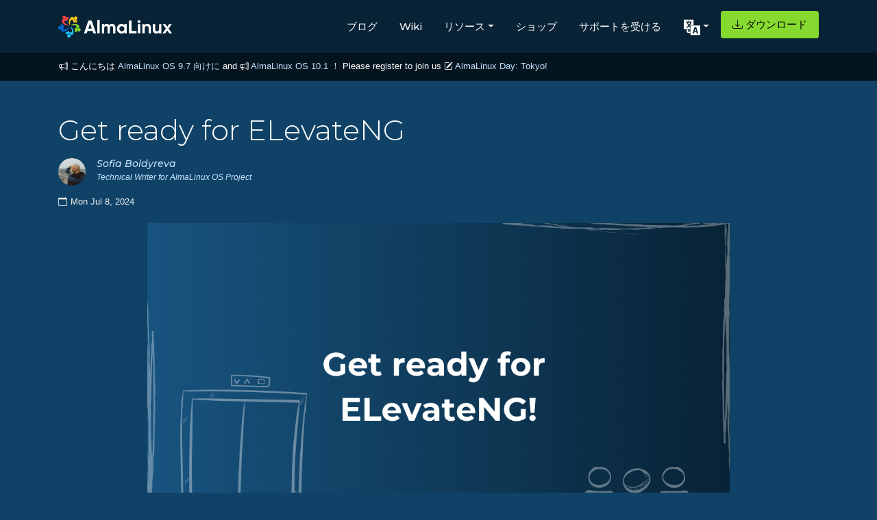

--- FILE ---
content_type: text/html; charset=utf-8
request_url: https://almalinux.org/ja/blog/2024-07-08-elevateng-testing/
body_size: 6384
content:
<!doctype html><html lang=ja dir=ltr><head><meta property="og:title" content="Get ready for ELevateNG"><meta property="og:description" content="
    
      Hello, Community! We are excited to see our ELevate Project growing and to share updates with you. To keep it going, we need your help and support - we are looking for contributors and testers for the ELevate NG.
Unless we encounter any blockers, the current version of ELevateNG will move to stable the week of August 5th.
Testing time!
In January we announced the availability of ELevateNG (Next Generation) for testing. ELevateNG is based on leapp version 0.19.0 and includes upstream features and bugfixes.
    
  "><meta property="og:type" content="
    article
  "><meta property="og:url" content="https://almalinux.org/ja/blog/2024-07-08-elevateng-testing/"><meta property="og:image" content="/blog-images/2024/2024-07-elevateng-testing.png"><meta property="article:section" content="blog"><meta property="article:published_time" content="2024-07-08T00:00:00+00:00"><meta property="article:modified_time" content="2024-07-08T00:00:00+00:00"><meta charset=UTF-8><meta content="width=device-width,user-scalable=no,initial-scale=1,maximum-scale=1,minimum-scale=1" name=viewport><meta content="ie=edge" http-equiv=X-UA-Compatible><title>AlmaLinux OS - Forever-Free Enterprise-Grade Operating System</title>
<meta property="og:site_name" content="AlmaLinux OS"><meta name=description content="
    An Open Source, community owned and governed, forever-free enterprise Linux distribution."><meta name=robots content="index, follow, max-snippet:-1, max-image-preview:large, max-video-preview:-1"><meta name=facebook-domain-verification content="qld5gvzurj87hxsdu0825vt6z15nx8"><link rel=alternate type=application/rss+xml title="RSS Feed for AlmaLinux OS" href=/blog/index.xml><link rel=apple-touch-icon sizes=180x180 href=/fav/apple-touch-icon.png><link rel=icon type=image/png sizes=32x32 href=/fav/favicon-32x32.png><link rel=icon type=image/png sizes=16x16 href=/fav/favicon-16x16.png><link rel=manifest href=/fav/site.webmanifest><link rel=mask-icon href=/fav/safari-pinned-tab.svg color=#0069da><link rel="shortcut icon" href=/fav/favicon.ico><meta name=msapplication-TileColor content="#0069da"><meta name=msapplication-config content="/fav/browserconfig.xml"><meta name=theme-color content="#0f4266"><link rel=preconnect href=https://fonts.gstatic.com><link href="https://fonts.googleapis.com/css2?family=Montserrat:wght@300;400;500;600&amp;display=swap" rel=stylesheet><link rel=stylesheet href=https://cdn.jsdelivr.net/npm/bootstrap@4.3.1/dist/css/bootstrap.min.css integrity=sha384-ggOyR0iXCbMQv3Xipma34MD+dH/1fQ784/j6cY/iJTQUOhcWr7x9JvoRxT2MZw1T crossorigin=anonymous><link rel=stylesheet href=https://cdn.jsdelivr.net/npm/bootstrap-icons@1.11.3/font/bootstrap-icons.css><link rel=preconnect href=https://fonts.googleapis.com><link rel=preconnect href=https://fonts.gstatic.com crossorigin><link href="https://fonts.googleapis.com/css2?family=Montserrat:ital,wght@0,100;0,200;0,300;0,400;0,500;0,600;0,700;0,800;0,900;1,100;1,200;1,300;1,400;1,500;1,600;1,700;1,800;1,900&amp;display=swap" rel=stylesheet><link rel=stylesheet href=https://cdnjs.cloudflare.com/ajax/libs/font-awesome/4.7.0/css/font-awesome.min.css><style>body{background:#0f4266;color:#fefefe}a{color:#c4e1ff}.RSSFeedbtn{float:right;margin:20px 20px 0 0;width:180px;font-size:14px;padding:10px 0;font-weight:500;color:#fff;border-radius:5px;border:1px solid #831883;box-shadow:7px 4px 15px 4px #402442;background:#831883}</style><link rel=stylesheet href=/css/bundle.min.20c21dd42db39e7c474c5ac3c45f8dafc9ca6f438b3519f9f1b4de728adb9946.css integrity="sha256-IMId1C2znnxHTFrDxF+Nr8nKb0OLNRn58bTecorbmUY="></head><body><style>.navbar-dark .navbar-toggler-icon{background-image:url("data:image/svg+xml;charset=utf-8,%3Csvg xmlns='http://www.w3.org/2000/svg' fill='%23fff' viewBox='0 0 16 16'%3E%3Cpath d='M9.5 13a1.5 1.5 0 1 1-3 0 1.5 1.5 0 0 1 3 0zm0-5a1.5 1.5 0 1 1-3 0 1.5 1.5 0 0 1 3 0zm0-5a1.5 1.5 0 1 1-3 0 1.5 1.5 0 0 1 3 0z'/%3E%3C/svg%3E");border:none}.navbar-dark .navbar-toggler{border-color:transparent;color:#faf5f5}.navbar-toggler{border:0 solid transparent}</style><nav id=al-primary-navbar class="al-primary-navbar navbar p-0 sticky-top navbar-expand-lg navbar-dark flex-column with-motd"><div class="container my-3"><a class=navbar-brand href=/ja/><img src=/images/logo.svg alt="AlmaLinux OS logo" width=165.93 height=32>
</a><button class=navbar-toggler type=button data-bs-toggle=collapse data-bs-target=#main-navbar aria-controls=main-navbar aria-expanded=false aria-label="Toggle navigation">
<span class=navbar-toggler-icon></span></button><div class="collapse navbar-collapse justify-content-end" id=main-navbar><ul class="navbar-nav mb-2 mb-lg-0"><li class=nav-item><a class=nav-link href=/ja/blog style=margin-top:5px>ブログ</a></li><li class=nav-item><a class=nav-link href=https://wiki.almalinux.org style=margin-top:5px>Wiki</a></li><li class="nav-item dropdown"><a class="nav-link dropdown-toggle" id=navbarDropResources data-toggle=dropdown aria-expanded=false style=margin-top:5px>リソース</a><ul class="dropdown-menu dropdown-menu-dark dropdown-menu-lg-start" aria-labelledby=navbarDropResources><li><a class=dropdown-item href=https://wiki.almalinux.org/documentation/migration-guide style=color:#f0f8ff>CentOS 8 から移行する</a></li><li><a class=dropdown-item href=/ja/certification style=color:#f0f8ff>認定</a><ul><li><a class="dropdown-nested dropdown-item" href=/ja/certification/hardware-certification style=color:#f0f8ff>ハードウェア</a></li><li><a class="dropdown-item dropdown-nested" href=/ja/certification/hardware-certification/hardware-certification-program style=color:#f0f8ff>認定プログラム</a></li><li><a class="dropdown-item dropdown-nested" href=/ja/certification/software-certification style=color:#f0f8ff>ソフトウェア</a></li></ul></li><li><a class=dropdown-item href=/ja/alesco style=color:#f0f8ff>ALESCo</a></li><li><a class=dropdown-item href=https://bugs.almalinux.org style=color:#f0f8ff>バグを報告する</a></li><li><a class=dropdown-item href=/ja/members style=color:#f0f8ff>メンバーシップ</a></li><li><a class=dropdown-item href=/ja/elevate style=color:#f0f8ff>ELevate</a></li><li><a class=dropdown-item href=https://lists.almalinux.org/ style=color:#f0f8ff>メーリングリスト</a></li><li><a class=dropdown-item href=https://openqa.almalinux.org/ style=color:#f0f8ff>openQA</a></li><li><a class=dropdown-item href=https://build.almalinux.org/ style=color:#f0f8ff>ビルドシステム</a></li><li><a class=dropdown-item href=/ja/security style=color:#f0f8ff>セキュリティ</a></li><li><a class=dropdown-item href=https://events.almalinux.org/ style=color:#f0f8ff>SIG、ALESCo、その他のイベント</a><ul><li><a class="dropdown-item dropdown-nested" href=/ja/almalinux-day-tokyo-2026/ style=color:#f0f8ff>ALD Tokyo 2026</a></li><li><a class="dropdown-nested dropdown-item" href=/ja/almalinux-day-vancouver-2025/ style=color:#f0f8ff>ALD Vancouver 2025</a></li><li><a class="dropdown-nested dropdown-item" href=/ja/aldt-2024 style=color:#f0f8ff>ALD Tokyo 2024</a></li><li><a class="dropdown-item dropdown-nested" href=/ja/almalinux-day-germany-2024/ style=color:#f0f8ff>ALD Germany 2024</a></li><li><a class="dropdown-item dropdown-nested" href=/ja/aldt-2023 style=color:#f0f8ff>ALD Tokyo 2023</a></li></ul></li></ul></li><li class=nav-item><a class=nav-link href=https://shop.almalinux.org/ style=margin-top:5px>ショップ</a></li><li class=nav-item><a class=nav-link href=/ja/support style=margin-top:5px>サポートを受ける</a></li><li class="nav-item dropdown ps-md-2"><button class="btn nav-link dropdown-toggle al-language-switch" id=navbarDropLanguages data-toggle=dropdown aria-expanded=false style=margin-top:3px>
<img src=/images/lang.svg alt=Language width=24 height=24></button><ul class="dropdown-menu dropdown-menu-dark dropdown-menu-lg-start" aria-labelledby=navbarDropLanguages><li><a class="dropdown-item al-language-link" href=/blog/2024-07-08-elevateng-testing/ hreflang=ja>English</a></li><li><a class="dropdown-item al-language-link" href=/ar/blog/2024-07-08-elevateng-testing/ hreflang=ja>العربية</a></li><li><a class="dropdown-item al-language-link" href=/ca/blog/2024-07-08-elevateng-testing/ hreflang=ja>Català</a></li><li><a class="dropdown-item al-language-link" href=/cs/blog/2024-07-08-elevateng-testing/ hreflang=ja>Česky</a></li><li><a class="dropdown-item al-language-link" href=/da/blog/2024-07-08-elevateng-testing/ hreflang=ja>Dansk</a></li><li><a class="dropdown-item al-language-link" href=/de/blog/2024-07-08-elevateng-testing/ hreflang=ja>Deutsch</a></li><li><a class="dropdown-item al-language-link" href=/el/blog/2024-07-08-elevateng-testing/ hreflang=ja>Ελληνικά</a></li><li><a class="dropdown-item al-language-link" href=/es/blog/2024-07-08-elevateng-testing/ hreflang=ja>Español</a></li><li><a class="dropdown-item al-language-link" href=/fa/blog/2024-07-08-elevateng-testing/ hreflang=ja>فارسى</a></li><li><a class="dropdown-item al-language-link" href=/fi/blog/2024-07-08-elevateng-testing/ hreflang=ja>Suomi</a></li><li><a class="dropdown-item al-language-link" href=/fr/blog/2024-07-08-elevateng-testing/ hreflang=ja>Français</a></li><li><a class="dropdown-item al-language-link" href=/he/blog/2024-07-08-elevateng-testing/ hreflang=ja>עברית</a></li><li><a class="dropdown-item al-language-link" href=/hu/blog/2024-07-08-elevateng-testing/ hreflang=ja>magyar</a></li><li><a class="dropdown-item al-language-link" href=/it/blog/2024-07-08-elevateng-testing/ hreflang=ja>Italiano</a></li><li><a class="dropdown-item al-language-link
active" href=/ja/blog/2024-07-08-elevateng-testing/ hreflang=ja>日本語</a></li><li><a class="dropdown-item al-language-link" href=/ko/blog/2024-07-08-elevateng-testing/ hreflang=ja>한국어</a></li><li><a class="dropdown-item al-language-link" href=/lt/blog/2024-07-08-elevateng-testing/ hreflang=ja>Lietuvių</a></li><li><a class="dropdown-item al-language-link" href=/lv/blog/2024-07-08-elevateng-testing/ hreflang=ja>latviešu</a></li><li><a class="dropdown-item al-language-link" href=/pl/blog/2024-07-08-elevateng-testing/ hreflang=ja>Polski</a></li><li><a class="dropdown-item al-language-link" href=/pt-br/blog/2024-07-08-elevateng-testing/ hreflang=ja>Português Brasileiro</a></li><li><a class="dropdown-item al-language-link" href=/pt/blog/2024-07-08-elevateng-testing/ hreflang=ja>Português</a></li><li><a class="dropdown-item al-language-link" href=/ru/blog/2024-07-08-elevateng-testing/ hreflang=ja>Русский</a></li><li><a class="dropdown-item al-language-link" href=/sk/blog/2024-07-08-elevateng-testing/ hreflang=ja>Slovensky</a></li><li><a class="dropdown-item al-language-link" href=/sv/blog/2024-07-08-elevateng-testing/ hreflang=ja>svenska</a></li><li><a class="dropdown-item al-language-link" href=/tr/blog/2024-07-08-elevateng-testing/ hreflang=ja>Türkçe</a></li><li><a class="dropdown-item al-language-link" href=/uk/blog/2024-07-08-elevateng-testing/ hreflang=ja>Українська</a></li><li><a class="dropdown-item al-language-link" href=/zh-hans/blog/2024-07-08-elevateng-testing/ hreflang=ja>简体中文</a></li><li><hr class=dropdown-divider></li><li class=al-translate-callout><a class="dropdown-item al-language-link" href=https://hosted.weblate.org/engage/almalinux/><i class="bi bi-pencil"></i>
翻訳する</a></li></ul></li><li class="nav-item ps-md-2"><a class="nav-link btn btn al-download-button" href=/ja/get-almalinux><i class="bi bi-download pe-1 d-none d-xl-inline"></i>
ダウンロード</a></li></ul></div></div></nav><div id=al-motd dir=ltr data-nosnippet style=display:block;letter-spacing:0><div class="container pl-3"><div class=text><i class="bi bi-megaphone"></i> こんにちは
<a href=/ja/blog/2025-11-17-almalinux_97_release/>AlmaLinux OS 9.7 向けに</a>
and
<i class="bi bi-megaphone"></i>
<a href=/ja/blog/2025-11-24-almalinux_101_release/>AlmaLinux OS 10.1 ！</a>
Please register to join us <i class="bi bi-pencil-square"></i>
<a href=/ja/almalinux-day-tokyo-2026/>AlmaLinux Day: Tokyo!</a></div></div></div><div class=al-body-container style=margin:auto><section class=al-page-blog-post dir=ltr><div class="container py-5"><h1 class="al-section-title mb-3">Get ready for ELevateNG</h1><article><div class=al-page-blog-author><div class="col d-flex align-items-start mb-3 mt-3 p-0"><img src=/users/sofia-boldyreva.png class=rounded-circle alt=profile><div class=ml-3><h6 class=al-page-blog-author-name>Sofia Boldyreva</h6><p class=al-page-blog-author-bio>Technical Writer for AlmaLinux OS Project</p></div></div></div><div class="al-article-date d-flex align-items-center pb-4" title dir=ltr><i class="bi bi-calendar pe-1"></i>
<span>Mon Jul 8, 2024</span></div><div class="al-article-content pb-5 al-wysiwyg"><div class=mx-auto style=max-width:850px><img style=max-width:100%;height:auto src=/blog-images/2024/2024-07-elevateng-testing.png></div><p>Hello, Community! We are excited to see our ELevate Project growing and to share updates with you. To keep it going, we need your help and support - we are looking for contributors and testers for the ELevate NG.</p><p>Unless we encounter any blockers, <strong>the current version of ELevateNG will move to stable the week of August 5th.</strong></p><h2 id=testing-time>Testing time!</h2><p>In January we <a href=https://almalinux.org/blog/2024-01-31-elevate-updates/>announced</a> the availability of ELevateNG (Next Generation) for testing. ELevateNG is based on leapp version <a href=https://github.com/oamg/leapp-repository/releases>0.19.0</a> and includes upstream features and bugfixes.</p><p>ELevateNG now includes all of the updates that we wanted to make, including the rebase, and it is now ready for testing, before we move this version to stable! Most recently we added EPEL and 3rd party repositories support to this version:</p><ul><li>EPEL support is currently available for the migrations to <strong>AlmaLinux OS</strong> only.</li><li>Imunify and KernelCare repositories are currently available only for migrations to EL8.</li><li>MariaDB, nginx and PostgreSQL are available for all supported OSes.</li></ul><p>We welcome you to help us improve the project and contribute to ELevateNG:</p><ul><li>We are seeking for contributors to add EPEL support for migrations to other distributions.</li><li>We are also calling for ELevate testers. For guidance during testing, please refer to <a href=https://wiki.almalinux.org/elevate/ELevate-testing-guide.html>ELevate Testing Guide</a> available in the Wiki. Let us know how ELevate NG works for you and <strong>please, do not use it on production machines.</strong></li></ul><h2 id=where-to-joins-us>Where to Joins Us</h2><p>Join the <a href=https://chat.almalinux.org/almalinux/channels/migration>Migration Chat Channel</a> to let us know how it goes or if you need any assistance. You can also file the bugs or issues to the <a href=https://github.com/AlmaLinux/leapp-repository>leapp repository</a>.</p><p>We deeply appreciate your support, it means the world to us.</p></div></article><div class="al-blog-pagination mt-3"><a class=al-blog-previous-button href=/ja/blog/2024-07-02-ctj-sponsorship/><span>« 前</span>
</a><a class=al-blog-next-button href=/ja/blog/2024-07-09-centos7-updates/><span>次 »</span></a></div></div></section></div><div class="container al-py-lg" style=max-width:90%><div class=row><div class=col-lg-6><img class=newsletter-img src=/images/newslettersignup.png alt="The migration paths when using ELevate"></div><div class=col-lg-6><h2 class=mb-2>最新の情報を入手しましょう！</h2><h6 class=mb-4><p class=newsletter-div>Newsletters メーリングリストに登録して、AlmaLinux OS の最新情報を見逃さないようにしましょう。他のアップデートについても lists.almalinux.org で登録してください！</p></h6><div class=pt-1><a href=https://lists.almalinux.org/mailman3/lists/newsletters.lists.almalinux.org/ class="btn btn-primary al-community-cta">AlmaLinux Newsletter に登録</a></div></div></div></div><footer class=al-primary-footer><div class=container><div class=row><div class="col-12 col-md"><img src=/images/icon.svg alt="AlmaLinux OS icon" class=mb-3 height=64><div class="d-block mb-3">AlmaLinux OS Foundation</div><div>20791 Three Oaks Pkwy, #980<br>Estero, FL 33929</div><div><a href=mailto:hello@almalinux.org>hello@almalinux.org</a></div></div><div class="col-6 col-md"><h5>Resources</h5><ul class=list-unstyled><li><a href=https://wiki.almalinux.org>Wiki</a></li><li><a href=/ja/certification>認定</a></li><li><a href=/ja/alesco>ALESCo</a></li><li><a href=https://github.com/AlmaLinux/>GitHub</a></li><li><a href=https://bugs.almalinux.org/>バグ</a></li><li><a href=https://repo.almalinux.org/>リポジトリ</a></li><li><a href=/ja/get-almalinux>ダウンロード</a></li><li><a href=/ja/members>メンバーシップ</a></li><li><a href=/ja/elevate>ELevate</a></li><li><a href=/.well-known/security.txt>security.txt</a></li><li><a href=https://lists.almalinux.org/>メーリングリスト</a></li><li><a href=https://status.almalinux.org/>ステータス ページ</a></li><li><a href=https://openqa.almalinux.org/>openQA</a></li><li><a href=https://build.almalinux.org/>ビルドシステム</a></li><li><a href=/ja/security>セキュリティ</a></li></ul></div><div class="col-6 col-md"><h5>Community</h5><ul class=list-unstyled><li><a href=/ja/support>サポートを受ける</a></li><li><a href=https://chat.almalinux.org>チャット</a></li><li><a href=https://forums.almalinux.org/>フォーラム</a></li><li><a href=https://events.almalinux.org>SIGとALESCoのミーティング</a></li><li><a href=https://www.reddit.com/r/AlmaLinux/>Reddit</a></li><li><a href=https://twitter.com/AlmaLinux>Twitter</a></li><li><a href=https://fosstodon.org/@almalinux rel=me>Mastodon</a></li><li><a href=https://www.facebook.com/AlmaLinux/>Facebook</a></li><li><a href=https://www.linkedin.com/company/almalinuxos/>LinkedIn</a></li><li><a href=ircs://irc.libera.chat:6697/almalinux>#almalinux IRC</a></li></ul></div><div class="col-6 col-md"><h5>Legal</h5><ul class=list-unstyled><li><a href=/ja/p/legal-notice/>法的なお知らせ</a></li><li><a href=/ja/p/privacy-policy/>プライバシーポリシー</a></li><li><a href=/ja/p/terms-of-service/>利用規約</a></li><li><a href=/ja/p/the-almalinux-os-licensing-policy/>ライセンスポリシー</a></li><li><a href=/ja/p/the-almalinux-os-trademark-usage-policy/>商標使用ポリシー</a></li><li><a href=/ja/p/foundation-bylaws/>財団法人の規約</a></li><li><a href=/ja/p/foundation-board-operations-and-ethics/>取締役会の運営と倫理規定</a></li><li><a href=/ja/p/membership-committee/>メンバーシップ委員会</a></li></ul></div></div><div><p class=footer_tax_note>AlmaLinux OS Foundationは、米国法に基づき登録された501(c)(6)団体です
<a href=https://apps.irs.gov/app/eos/>(Tax ID 86-2791864)</a>.<br><br>当財団への寄付は通常、慈善寄付とはみなされず、税控除の対象とはなりません。具体的な指針については、財務アドバイザーまたは税務アドバイザーにお問い合わせください。</p></div></div></footer><script>var _paq=window._paq=window._paq||[];_paq.push(["trackPageView"]),_paq.push(["enableLinkTracking"]),function(){e="https://matomo.almalinux.org/",_paq.push(["setTrackerUrl",e+"matomo.php"]),_paq.push(["setSiteId","2"]);var e,n=document,t=n.createElement("script"),s=n.getElementsByTagName("script")[0];t.async=!0,t.src=e+"matomo.js",s.parentNode.insertBefore(t,s)}()</script><script src=https://code.jquery.com/jquery-3.3.1.slim.min.js integrity=sha384-q8i/X+965DzO0rT7abK41JStQIAqVgRVzpbzo5smXKp4YfRvH+8abtTE1Pi6jizo crossorigin=anonymous></script><script src=https://cdn.jsdelivr.net/npm/popper.js@1.14.7/dist/umd/popper.min.js integrity=sha384-UO2eT0CpHqdSJQ6hJty5KVphtPhzWj9WO1clHTMGa3JDZwrnQq4sF86dIHNDz0W1 crossorigin=anonymous></script><script src=https://cdn.jsdelivr.net/npm/bootstrap@4.3.1/dist/js/bootstrap.min.js integrity=sha384-JjSmVgyd0p3pXB1rRibZUAYoIIy6OrQ6VrjIEaFf/nJGzIxFDsf4x0xIM+B07jRM crossorigin=anonymous></script><script src=https://cdn.jsdelivr.net/npm/bootstrap@5.1.3/dist/js/bootstrap.bundle.min.js></script><script>window.addEventListener("DOMContentLoaded",()=>{document.getElementById("contributor").addEventListener("click",function(){const e=document.getElementById("al-contributor-info"),t=document.getElementById("al-mirror-info"),n=document.getElementById("al-sponsor-info");t.style.display="none",n.style.display="none",e.style.display==="none"|e.style.display==""?e.style.display="block":e.style.display="none"}),document.getElementById("mirror").addEventListener("click",function(){const e=document.getElementById("al-mirror-info"),t=document.getElementById("al-contributor-info"),n=document.getElementById("al-sponsor-info");t.style.display="none",n.style.display="none",e.style.display==="none"|e.style.display==""?e.style.display="block":e.style.display="none"}),document.getElementById("sponsor").addEventListener("click",function(){const e=document.getElementById("al-sponsor-info"),t=document.getElementById("al-mirror-info"),n=document.getElementById("al-contributor-info");n.style.display="none",t.style.display="none",e.style.display==="none"|e.style.display==""?e.style.display="block":e.style.display="none"})})</script></body></html>